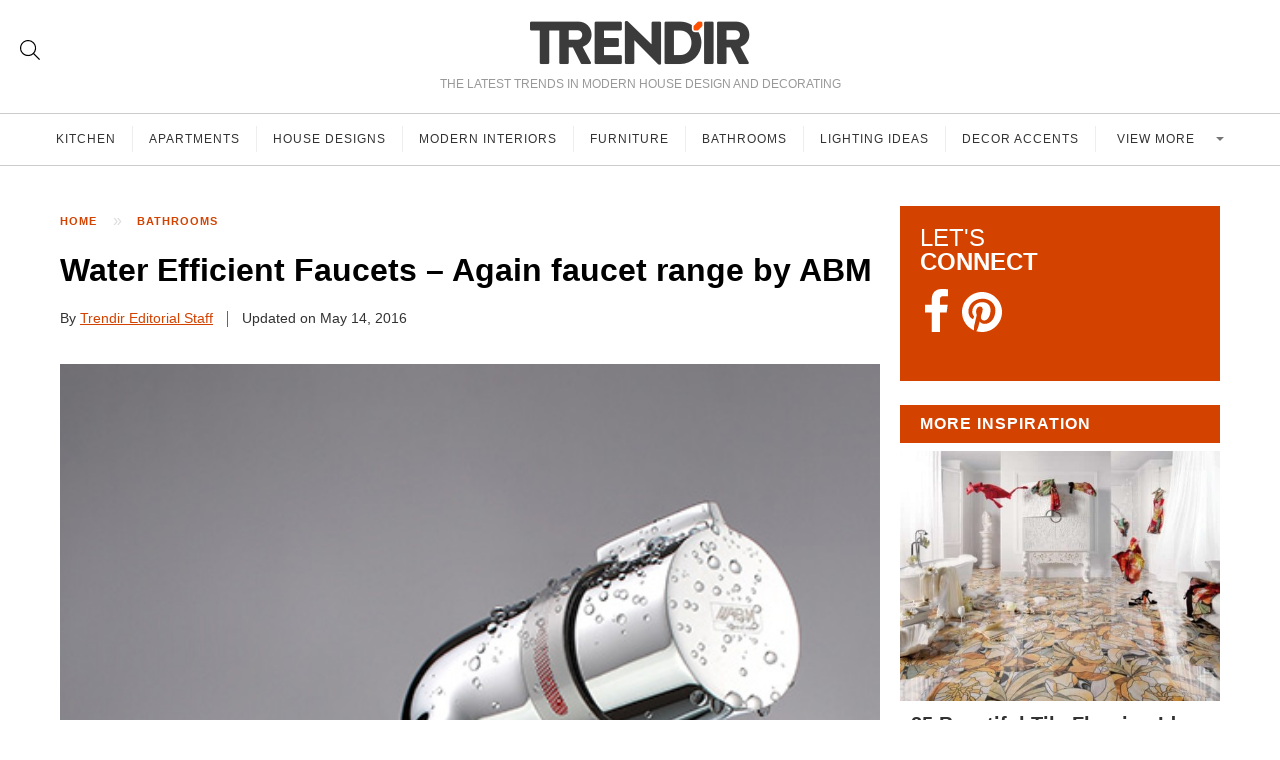

--- FILE ---
content_type: application/javascript
request_url: https://www.trendir.com/ads-beacon.js?ts=13086
body_size: -50
content:
// this beacon is used by Presslabs for metric computations on www.trendir.com


--- FILE ---
content_type: application/javascript
request_url: https://www.trendir.com/sw.js
body_size: 267
content:
if("serviceWorker" in navigator){window.addEventListener("load",function(){navigator.serviceWorker.register("/sw.js").then(function(registration){console.log("Service worker has been registered. ",registration.scope)},function(err){console.log("ServiceWorker registration failed: ",err)})})}
self.addEventListener('install',function(event){var CACHE_NAME='cache-1';var urlsToCache=['/','/assets_new/css/home_2021.css?v=1.6.7','/assets_new/css/bootstrap.min.css','/assets_new/js/sweetalert2.all.js','/assets_new/js/jquery.min.js'];self.addEventListener('install',function(event){event.waitUntil(caches.open(CACHE_NAME).then(function(cache){console.log('Opened cache');return cache.addAll(urlsToCache)}))})});self.addEventListener('fetch',function(event){event.respondWith(caches.match(event.request).then(function(response){if(response){return response}
return fetch(event.request)}))})

--- FILE ---
content_type: application/javascript
request_url: https://cdn.trendir.com/wp-content/plugins/pl-recent-posts/js/widget.js?ver=1761118316
body_size: 164
content:
(function( $ ) {
	window.pl_recent_posts = function(context) {
		$.ajax({
			url: plrcp.json_url, 
			async: true,
			cache: false,
			dataType: "json",
			success: function( response ) {
				var $widgets = $( '.plrcp', context )

				$.each( $widgets, function( widget ) {
					var $widget = $(this)
					var identifier = $widget.data('id')

					if ( response[ identifier ] == undefined )
						return

					$widget.parent().css( 'display', 'block' )
					$widget.replaceWith(response[ identifier ])
				})
			}
		})
	}

	pl_recent_posts($('body'))
})( jQuery )
